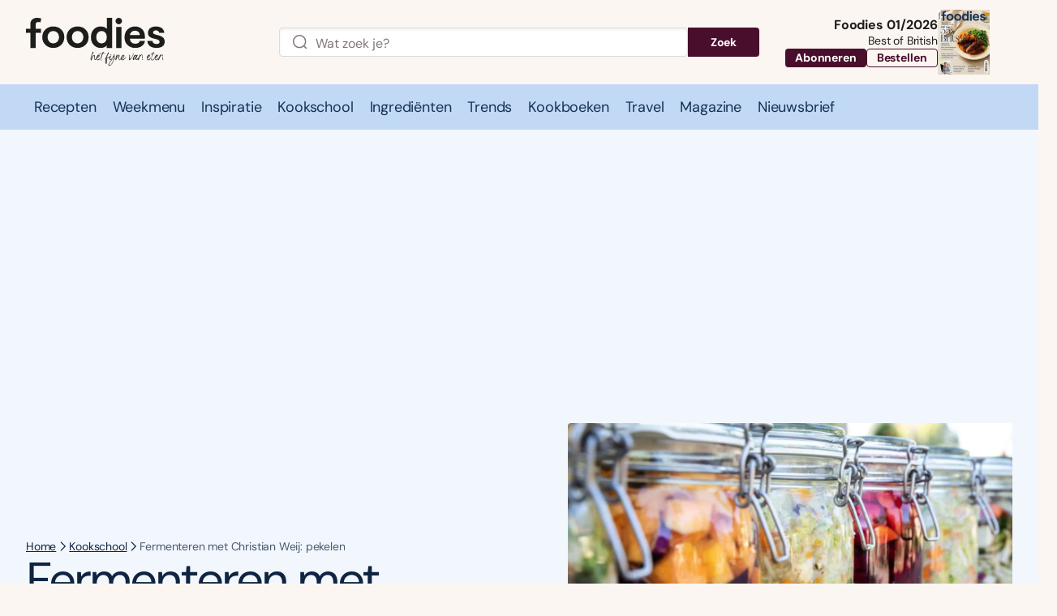

--- FILE ---
content_type: application/javascript
request_url: https://www.foodiesmagazine.nl/assets/novio/js/main.min.js?ver=mke6gf7n
body_size: 3615
content:
"use strict";class Accordion{constructor(e,t,n){this.accordionSelector=e,this.contentSelector=n,this.$accordions=$(this.accordionSelector),this.$toggleAccordion=$(t),this.ACTIVE_CLASS="is-open"}static toggle(e){e.stopPropagation();const{self:t}=e.data,n=$(e.target).closest(t.accordionSelector);if(n.hasClass(t.ACTIVE_CLASS))n.removeClass(t.ACTIVE_CLASS),n.find(t.contentSelector).stop().slideUp();else{const e=t.$accordions.find(t.contentSelector);t.$accordions.removeClass(t.ACTIVE_CLASS),e.stop().slideUp(),t.$toggleAccordion.attr("aria-expanded",!1),e.attr("aria-hidden",!0),n.addClass(t.ACTIVE_CLASS),n.find(t.contentSelector).stop().slideDown()}$(e.target).attr("aria-expanded",n.hasClass(t.ACTIVE_CLASS)),n.find(t.contentSelector).attr("aria-hidden",!n.hasClass(t.ACTIVE_CLASS))}initClickHandling(){this.$toggleAccordion.on("click",{self:this},Accordion.toggle)}}let $header,$menu,$menuToggle,$searchToggle,$searchFilterToggle,$copyUrl,$toggleSocialShare,$submenOpen,$submenuClose,$sliders;function isMobile(){return window.matchMedia("only screen and (max-width:992px)").matches}$(document).ready((e=>{console.log("%cLinku Novio","font-size: 2em; font-family: sans-serif; color: white; background-color:#18aaff; padding:4px 8px; border-radius: 4px"),$menu=e(".js-menu"),$header=e(".js-header"),$menuToggle=e(".js-menu-toggle"),$searchToggle=e(".js-search-toggle"),$searchFilterToggle=e(".js-search-filter-toggle"),$submenOpen=e(".js-submenu-open"),$submenuClose=e(".js-submenu-close"),$copyUrl=e(".js-copy-url"),$toggleSocialShare=e(".js-toggle-social"),$menuToggle.on("click",(()=>{$menu.toggleClass("is-open"),$header.toggleClass("is-open"),e(void 0).toggleClass("is-open")})),$searchToggle.on("click",(t=>{t.preventDefault(),$header.toggleClass("has-open-search"),e("body").toggleClass("has-open-search")})),$toggleSocialShare.on("click",(e=>{e.preventDefault(),$toggleSocialShare.toggleClass("is-visible")})),$searchFilterToggle.on("click",(e=>{e.preventDefault(),$header.toggleClass("has-open-filter")})),$submenOpen.on("click",(function(t){t.preventDefault(),isMobile()?e(this).parents(".js-has-submenu").addClass("is-submenu-open"):e(this).parents(".js-has-submenu").toggleClass("is-submenu-open")})),$submenuClose.on("click",(function(t){t.preventDefault(),e(this).removeClass("is-submenu-open"),e(this).parents(".js-has-submenu").removeClass("is-submenu-open")})),$copyUrl.on("click",(function(t){t.preventDefault();const n=e(this).attr("href");navigator.clipboard.writeText(n).then((()=>{const t=e('<span class="c-button__message js-button-message">Link gekopieerd</span>');e(this).append(t),setTimeout((()=>{t.addClass("is-visible")}),100),setTimeout((()=>{t.removeClass("is-visible")}),2700),setTimeout((()=>{t.remove()}),3e3)}))}));new Accordion(".js-accordion",".js-toggle-accordion",".js-accordion-content").initClickHandling()})),$(document).ready((e=>{let t;let n,s=!1;function o(){$sliders.each((function(){const t=e(this),n=t.find(".c-slider__items"),s=t.find(".js-slider-next"),o=t.find(".js-slider-prev"),a=n.outerWidth();let i=0;if(n.children().each((function(){i+=e(this).outerWidth(!0)})),i>a){t.addClass("has-slider");const e=0===n.scrollLeft(),a=n.scrollLeft()+n.width()===n[0].scrollWidth;s.prop("disabled",a),o.prop("disabled",e)}else t.removeClass("has-slider"),s.prop("disabled",!0),o.prop("disabled",!0)}))}$sliders=e(".js-slider"),o(),e(window).on("resize",(()=>{clearTimeout(t),t=setTimeout((()=>{o()}),200)})),$sliders.each((function(){const t=e(this),o=t.find(".js-slider-next"),a=t.find(".js-slider-prev"),i=t.find(".c-slider__items");function r(e){i.addClass("is-animating"),i.animate({scrollLeft:e},300,(()=>{l(),i.removeClass("is-animating")}))}function l(){t.find(".js-slider-next").prop("disabled",i.scrollLeft()+i.width()+20>=i[0].scrollWidth),t.find(".js-slider-prev").prop("disabled",i.scrollLeft()<=20)}o.on("click",(()=>{const e=i.children();r(i.scrollLeft()+e.outerWidth()+24)})),a.on("click",(()=>{const e=i.children();r(i.scrollLeft()-e.outerWidth()-24)})),i.on("scroll",(()=>{s=!0,clearTimeout(n),n=setTimeout((()=>{s&&l()}),100)}))}))}));const menuElement=document.querySelector(".js-menu"),headerElement=document.querySelector(".js-header"),body=document.querySelector("body"),observerCallback=([e])=>{const t=e.intersectionRatio<1;menuElement.classList.toggle("is-stuck",t),headerElement.classList.toggle("is-menu-stuck",t),body.classList.toggle("has-stuck-menu",t),headerElement.classList.contains("has-open-search")&&(headerElement.classList.remove("has-open-search",t),body.classList.remove("has-open-search",t))},observerOptions={threshold:[1]},menuObserver=new IntersectionObserver(observerCallback,observerOptions);let $amountAdd,$amountSubtract,$personCount,$allIngredients,defaultPersons,$ratingContainer,$saveRating,$ratingStatus,$ratingMessage,$travelMenu,$travelMenuOpen,$travelMenuClose,$travelSubmenuOpen,$travelSubmenuClose;function updatePersonCount(e){const t=parseInt($personCount.text(),10),n=Math.max(1,t+e);$personCount.text(n),updateIngredients(n)}function updateIngredients(e){$allIngredients.each((function(){const t=$(this),n=parseFloat(t.attr("data-default").replace(",",".")),s=t.siblings(".js-ingredient"),o=s.attr("data-singular"),a=s.attr("data-plural"),i=s.attr("data-unit"),r=n/defaultPersons*e,l=r<=1?o:a;["liter","kl","hl","l","dl","cl","ml"].includes(i)||["kilogram","gram","kg","hg","dag","g","dg","cg","mg"].includes(i)?t.text(round(r)):t.text(`${formatToFraction(r)}`),s.text(l)}))}function round(e){return Math.round(10*e)/10}function formatToFraction(e){if(Number.isInteger(e))return e.toString();const t=toFraction(Math.round(8*e)/8);return t!==e.toString()?t:e.toString()}function toFraction(e){let t=1,n=0,s=0,o=1,a=e;do{const e=Math.floor(a);let i=t;t=e*t+n,n=i,i=s,s=e*s+o,o=i,a=1/(a-e)}while(Math.abs(e-t/s)>1e-9*e);if(1===s)return`${t}`;if(t>s){return`${Math.floor(t/s)}  ${t%s}/${s}`}return`${t}/${s}`}function convertObjectToQueryString(e){return Object.entries(e).map((([e,t])=>`${e}=${t}`)).join("&")}async function saveRating(e,t){const n=Date.now(),s=convertObjectToQueryString({action:"rateRecipe",id:e,score:t}),o=await fetch(`${window.ajax_url}?${s}`),a=await o.json(),{rating:i,message:r,ratingMessage:l,status:c}=a,d=Date.now()-n,u=Math.max(2e3-d,0);await new Promise((e=>{setTimeout(e,u)})),$ratingContainer.removeClass("is-saving"),$saveRating.blur(),"error"!==c&&("warning"!==c?($ratingStatus.text(r),$ratingMessage.text(l),updateRatingElement(i)):$ratingStatus.text(l))}function updateRatingElement(e){$saveRating.each((function(t){const n=$(this);t+1<=e?n.addClass("is-filled"):n.removeClass("is-filled")}))}function trackBuyTip(e,t,n){window.dataLayer&&"function"==typeof window.dataLayer.push&&window.dataLayer.push({event:"ga-datalayer",eventCategory:e,eventAction:t,eventLabel:n})}function isInViewport(e){if(!e)return!1;const t=e.getBoundingClientRect();return t.top+t.height>=0&&t.left>=0&&t.bottom<=(window.innerHeight||document.documentElement.clientHeight)&&t.right<=(window.innerWidth||document.documentElement.clientWidth)}menuObserver.observe(menuElement),$(document).ready((e=>{$amountAdd=e(".js-person-add"),$amountSubtract=e(".js-person-subtract"),$personCount=e(".js-person-count"),$allIngredients=e(".js-ingredient-amount"),defaultPersons=$personCount.attr("data-default"),$amountAdd.on("click",(()=>{updatePersonCount(1)})),$amountSubtract.on("click",(()=>{updatePersonCount(-1)}))})),$(document).ready((e=>{$ratingContainer=e(".js-rating"),$saveRating=e(".js-save-rating"),$ratingStatus=e(".js-rating-status"),$ratingMessage=e(".js-rating-message"),$saveRating.on("click",(function(){const t=e(this).attr("data-score"),n=e(this).attr("data-id");$ratingContainer.addClass("is-saving"),saveRating(n,t)}))})),$(document).ready((e=>{$travelMenu=e(".js-travel-menu"),$travelMenuOpen=e(".js-travel-menu-open"),$travelMenuClose=e(".js-travel-menu-close"),$travelSubmenuOpen=e(".js-travel-submenu-open"),$travelSubmenuClose=e(".js-travel-submenu-close"),$travelMenuOpen.on("click",(()=>{$travelMenu.addClass("is-open")})),$travelMenuClose.on("click",(()=>{$travelMenu.removeClass("has-submenu-open"),$travelMenu.removeClass("is-open")})),$travelSubmenuOpen.on("click",(function(){e(this).addClass("clicked"),e(this).next().addClass("is-open"),$travelMenu.addClass("has-submenu-open")})),$travelSubmenuClose.on("click",(()=>{$travelSubmenuOpen.next().removeClass("is-open"),$travelMenu.removeClass("has-submenu-open")}))})),$(document).ready((()=>{let e=null,t=null,n=!1,s=!1;const o=document.querySelectorAll(".js-wake-lock-toggle"),a=document.querySelectorAll(".nosleep-status"),i=a.length>0?a[0]:null;async function r(){try{!e&&"wakeLock"in navigator&&(e=await navigator.wakeLock.request("screen"),n=!0,i&&(i.textContent="✅ Wake Lock is actief!"),l(!0),e.addEventListener("release",(()=>{i&&(i.textContent="⚠️ Wake Lock is vrijgegeven."),n=!1,l(!1)})))}catch(e){i&&(i.textContent="⚠️ Kan Wake Lock niet activeren.")}}function l(e){o.forEach((t=>{t.checked=e}))}document.addEventListener("visibilitychange",(async()=>{n&&"visible"===document.visibilityState&&await r()})),o.forEach((o=>{$(o).on("change",(async()=>{i&&(i.textContent="🔄 Bezig met verwerken...");o.checked?n||s?l(!0):t?t&&(t.enable(),s=!0,i&&(i.textContent="✅ NoSleep.js modus is actief!"),l(!0)):await r():n?await async function(){if(e)try{await e.release(),e=null,n=!1,i&&(i.textContent="❌ Wake Lock gedeactiveerd."),l(!1)}catch(e){i&&(i.textContent="⚠️ Kan Wake Lock niet uitschakelen.")}}():s&&t&&s&&(t.disable(),s=!1,i&&(i.textContent="❌ NoSleep.js modus gedeactiveerd."),l(!1))}))})),"wakeLock"in navigator?i&&(i.textContent="✅ Screen Wake Lock API wordt ondersteund!"):function(){i&&(i.textContent="⚠️ Wake Lock niet ondersteund. NoSleep.js wordt geladen als fallback.");const e=document.createElement("script");e.src="https://cdnjs.cloudflare.com/ajax/libs/nosleep/0.12.0/NoSleep.min.js",e.onload=function(){t=new NoSleep,i&&(i.textContent="✅ NoSleep.js geladen en klaar voor gebruik.")},e.onerror=function(){i&&(i.textContent="❌ Kan NoSleep.js niet laden.")},document.head.appendChild(e)}()}));const trackedImpressionPositions=[];function checkAdsInViewport(){document.querySelectorAll('[data-trigger="impression"]').forEach((e=>{if(!isInViewport(e))return;const{trigger:t,position:n,campaign:s}=e.dataset;trackedImpressionPositions.includes(n)||(trackedImpressionPositions.push(n),trackBuyTip(t,n,s))}))}document.addEventListener("DOMContentLoaded",(()=>{document.querySelectorAll('[data-trigger="click"]').forEach((e=>{e.addEventListener("click",(e=>{const{trigger:t,position:n,campaign:s}=e.target.dataset;trackBuyTip(t,n,s)}))})),checkAdsInViewport()})),document.addEventListener("scroll",(()=>{checkAdsInViewport()}),{passive:!0});
//# sourceMappingURL=main.min.js.map
